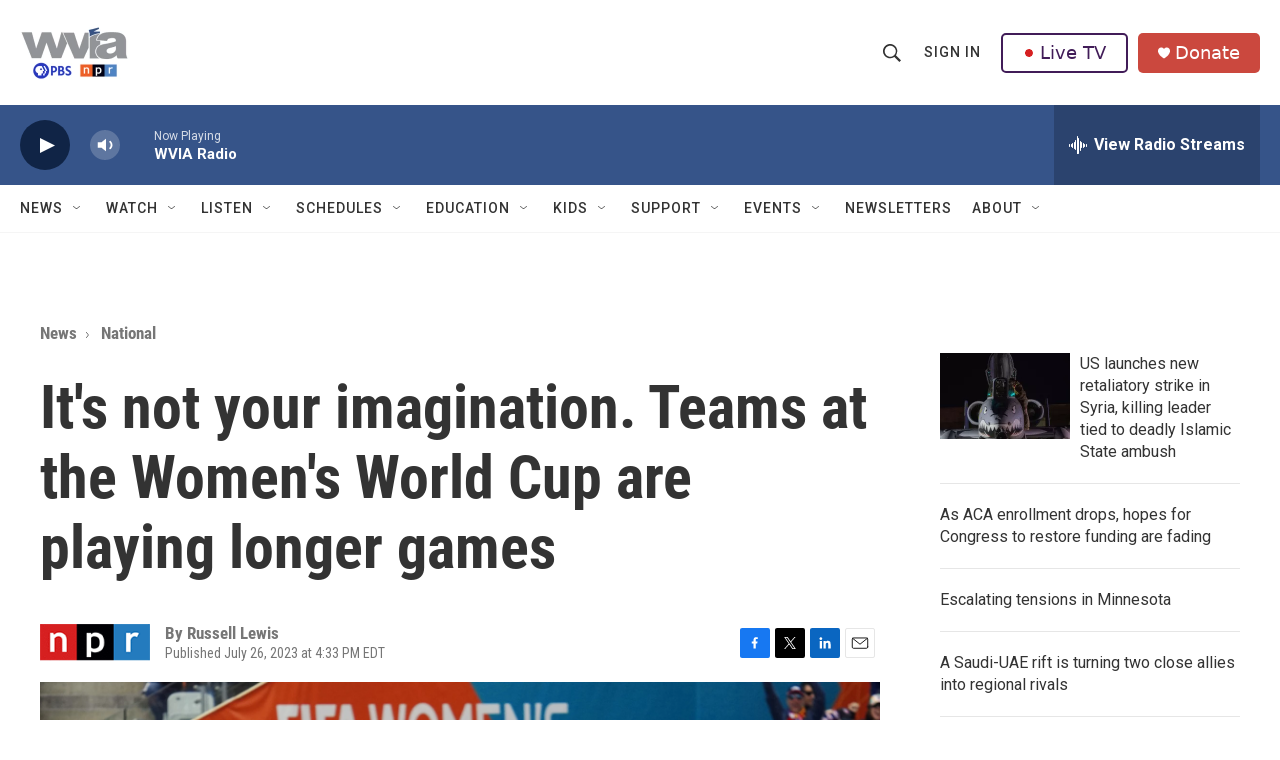

--- FILE ---
content_type: text/html; charset=utf-8
request_url: https://www.google.com/recaptcha/api2/aframe
body_size: 182
content:
<!DOCTYPE HTML><html><head><meta http-equiv="content-type" content="text/html; charset=UTF-8"></head><body><script nonce="Dt0rC50UblbQMv8K8Io0aw">/** Anti-fraud and anti-abuse applications only. See google.com/recaptcha */ try{var clients={'sodar':'https://pagead2.googlesyndication.com/pagead/sodar?'};window.addEventListener("message",function(a){try{if(a.source===window.parent){var b=JSON.parse(a.data);var c=clients[b['id']];if(c){var d=document.createElement('img');d.src=c+b['params']+'&rc='+(localStorage.getItem("rc::a")?sessionStorage.getItem("rc::b"):"");window.document.body.appendChild(d);sessionStorage.setItem("rc::e",parseInt(sessionStorage.getItem("rc::e")||0)+1);localStorage.setItem("rc::h",'1768695370256');}}}catch(b){}});window.parent.postMessage("_grecaptcha_ready", "*");}catch(b){}</script></body></html>